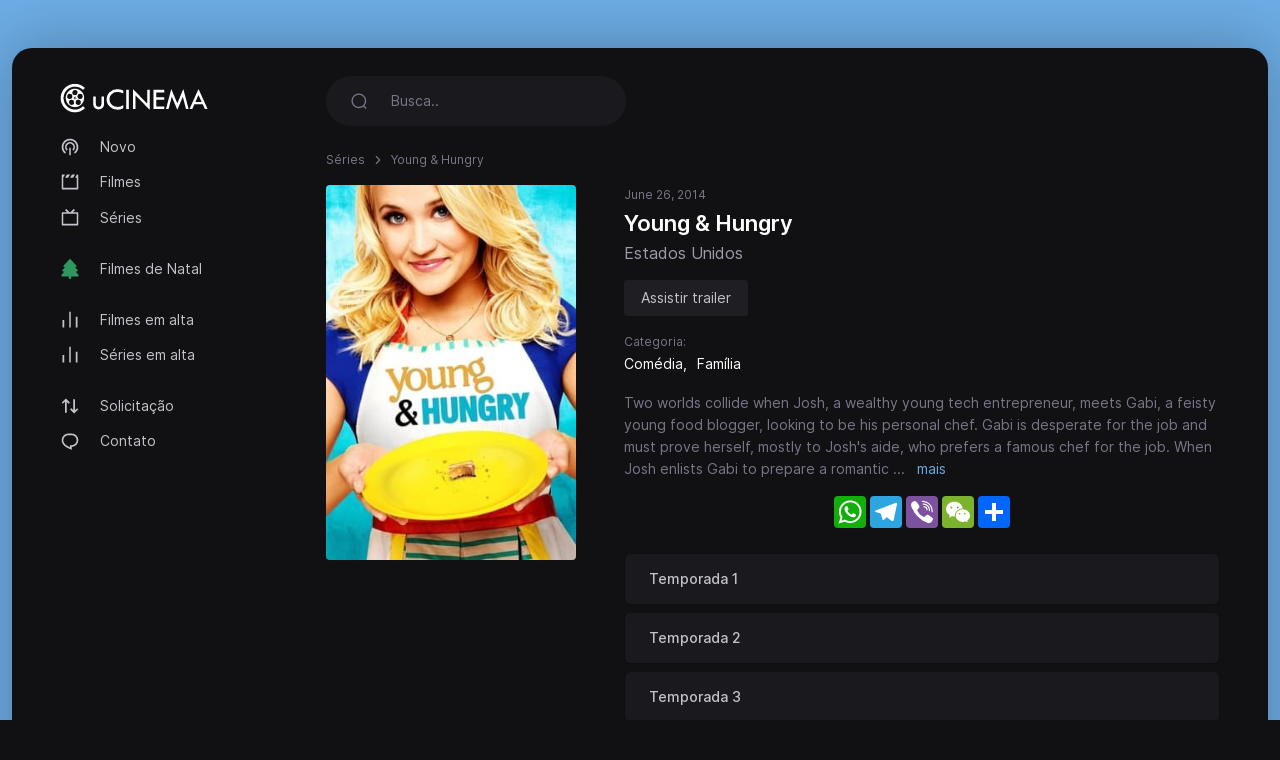

--- FILE ---
content_type: text/html; charset=utf-8
request_url: https://ucinema.cc/serie/young-hungry-2014
body_size: 4389
content:
<!DOCTYPE html>
<html lang="pt">
<head>
<meta http-equiv="content-type" content="text/html; charset=UTF-8">
<title>Assistir Young &amp; Hungry (2014) - uCinema.cc</title>
<meta name="keywords" content="Young &amp; Hungry, stream, jogue online">
<meta name="description" content="Two worlds collide when Josh, a wealthy young tech entrepreneur, meets Gabi, a feisty young food blogger, looking to be his personal chef. Gabi is des...">
<meta charset="UTF-8">
<meta http-equiv="X-UA-Compatible" content="IE=edge">
<meta name="viewport" content="width=device-width, initial-scale=1">
<meta name="theme-color" content="#111113">
<meta name="mobile-web-app-capable" content="yes">
<meta name="HandheldFriendly" content="True">
<link rel="canonical" href="https://ucinema.cc">
<meta name="robots" content="index,follow">
<meta http-equiv="cleartype" content="on">
<meta property="og:locale" content="pt" />
<meta property="og:type" content="website" />
<meta property="og:url" content="https://ucinema.cc/serie/young-hungry-2014" />
<meta property="og:title" content="Assistir Young &amp; Hungry (2014)" />
<meta property="og:description" content="Two worlds collide when Josh, a wealthy young tech entrepreneur, meets Gabi, a feisty young food blogger, looking to be his personal chef. Gabi is des..." />
<meta property="og:image" content="https://ucinema.cc/images/banners/1651544463_de3de65bc68bb564aa29.jpeg" />
<link rel="preload" as="font" type="font/woff2" href="/style/dark-xt/webfonts/inter/Inter-Regular.woff2?v=3.19" crossorigin="anonymous">
<link rel="preload" as="font" type="font/woff2" href="/style/dark-xt/webfonts/inter/Inter-SemiBold.woff2?v=3.19" crossorigin="anonymous">
<link rel="preload" as="font" type="font/woff2" href="/style/dark-xt/webfonts/inter/Inter-Medium.woff2?v=3.19" crossorigin="anonymous">
<link rel="preload" as="font" type="font/woff2" href="/style/dark-xt/webfonts/inter/Inter-Bold.woff2?v=3.19" crossorigin="anonymous">
<link rel="preload" as="font" type="font/woff2" href="/style/dark-xt/webfonts/inter/Inter-ExtraBold.woff2?v=3.19" crossorigin="anonymous">
<link as="style" media="all" rel="stylesheet" href="/style/dark-xt/css/theme.formated.css" type="text/css" crossorigin="anonymous" defer="">
<link rel="shortcut icon" href="/style/dark-xt/favicon-ucinema.svg">

<script type="text/javascript" id="www-widgetapi-script" src="/style/dark-xt/js/www-widgetapi.js" async=""></script>
<script type="text/javascript">
var __ = function(msgid) {
    return window.i18n[msgid] || msgid;
};
window.i18n = {
    'more': 'mais',
    'less': 'menos'
};
</script>

<style type="text/css">
:root {
    --theme-color: #6CACE4;
    --background: #6CACE4;
    --movie-aspect: 150%;
    --people-aspect: 100%;
    --slide-aspect: 60vh;
}
@media (min-width: 1400px) {
    .container {
        max-width: 1600px !important;
    }
}
</style>
</head>
<body class="layout">
<div id="loading-bar"></div><div class="layout-skin"></div>
<div class="container">
<div class="layout-app">
<div class="row gx-lg-3 gx-0">
<div class="col-lg-auto">
<div class="w-lg-250">
<div class="navbar navbar-vertical navbar-expand-lg layout-header navbar-dark pt-3">
<button class="navbar-toggler border-0 shadow-none px-0" type="button" data-bs-toggle="collapse" data-bs-target="#navbar" aria-controls="navbar" aria-expanded="false" aria-label="Toggle navigation">
<span class="navbar-toggler-icon"></span>
</button>

<a href="/" class="navbar-brand me-xl-4 me-lg-3 text-gray-900">
<img src="/style/dark-xt/ucinema.svg" alt="uCINEMA" width="150" height="30"></a>
<button class="navbar-toggler border-0 shadow-none px-0" type="button" data-bs-toggle="collapse" data-bs-target="#navbar" aria-controls="navbar" aria-expanded="false" aria-label="Toggle navigation">
<svg width="20" height="20" stroke="currentColor" stroke-width="2" fill="none">
<use xlink:href="/style/dark-xt/sprite.svg#search"></use>
</svg>
</button>
<div class="collapse navbar-collapse" id="navbar">
<ul class="navbar-nav mb-2 mt-3 mb-lg-0 fs-sm">

<li class="nav-item">
<a class="nav-link" href="/new">
<svg fill="currentColor">
<use xlink:href="/style/dark-xt/sprite.svg#compass"></use>
</svg>
Novo</a>

</li>
<li class="nav-item">
<a class="nav-link" href="/movies">
<svg fill="currentColor">
<use xlink:href="/style/dark-xt/sprite.svg#movies"></use>
</svg>
Filmes 
</a>
</li>

<li class="nav-item">
<a class="nav-link" href="/series">
<svg fill="currentColor">
<use xlink:href="/style/dark-xt/sprite.svg#series"></use>
</svg>
Séries</a>
</li>


<li class="my-lg-2"></li>
<li class="nav-item">
<a class="nav-link" href="/christmas-movies">
<svg fill="currentColor">
<use xlink:href="/style/dark-xt/sprite.svg#tree"></use>
</svg>
Filmes de Natal</a>
</li>



<li class="my-lg-2"></li>

<li class="nav-item">
<a class="nav-link" href="/trending-movies">
<svg fill="currentColor">
<use xlink:href="/style/dark-xt/sprite.svg#fire"></use>
</svg>
Filmes em alta</a>
</li>

<li class="nav-item">
<a class="nav-link" href="/trending-series">
<svg fill="currentColor">
<use xlink:href="/style/dark-xt/sprite.svg#fire"></use>
</svg>
Séries em alta</a>
</li>

<li class="my-lg-2"></li>


<li class="nav-item">
<a class="nav-link" href="/request">
<svg fill="currentColor">
<use xlink:href="/style/dark-xt/sprite.svg#requests"></use>
</svg>
Solicitação</a>
</li>

<li class="nav-item">
<a class="nav-link" href="/contact">
<svg fill="currentColor">
<use xlink:href="/style/dark-xt/sprite.svg#comment"></use>
</svg>
Contato</a>
</li>



</ul>
</div>
</div>
</div>
</div>
<div class="col-md">
<nav class="navbar navbar-expand-lg layout-header navbar-dark mb-lg-2 d-lg-flex">
<div class="collapse navbar-collapse" id="navbar">
<form class="form-search w-lg-300 py-1 mb-3 mb-lg-0" action="/search" method="get">
<div class="input-group input-group-inline shadow-none">
<span class="input-group-text bg-transparent border-0 text-gray-500 shadow-none">
<svg width="18" height="18" stroke="currentColor" stroke-width="1.75" fill="none">
<use xlink:href="/style/dark-xt/sprite.svg#search"></use>
</svg>
</span>
<input type="text" name="keyword"  class="form-control form-control-flush bg-transparent border-0 ps-0" id="search" placeholder="Busca.." aria-label="Search" required="true" minlength="3">
</div>
</form>
</div>
</nav>



<div class="layout-section">
<ol class="breadcrumb d-inline-flex text-muted mb-3">
<li class="breadcrumb-item"><a href="/series">Séries </a></li>
<li class="breadcrumb-item active" aria-current="page">Young &amp; Hungry</li>
</ol>
<div class="row gx-xl-5">
<div class="col-md-auto">
<div class="w-lg-250 w-md-200 w-150px mb-3 mx-auto d-none d-lg-block">
<picture>
<img src="/images/posters/1651544463_ff97a37682e54dbcb32a.jpeg" data-src="/images/posters/1651544463_ff97a37682e54dbcb32a.jpeg" alt="" class="img-fluid rounded-1 ls-is-cached lazyloaded" width="250" height="375">
</picture> 
</div>
</div>
<div class="col-md">
<ul class="list-inline list-separator fs-xs text-gray-500 mb-1">
<li class="list-inline-item">June 26, 2014</li>
</ul>
<h1 class="h3 mb-1">Young &amp; Hungry</h1>
<h2 class="fs-base mb-3 fw-normal text-gray-600">Estados Unidos </h2>
<div class="mb-3 d-flex align-items-center mt-2 mt-md-0">
<a href="https://youtube.com/watch?v=DSLBMSRKmxI" target="_blank" class="btn btn-stream btn-ghost btn-sm me-1" role="button">Assistir trailer</a>
</div>
<div class="fs-xs text-muted">
Categoria:</div>
<div class="card-tag mb-3">
<a href="/series?genre=comedy">Comédia</a>
<a href="/series?genre=family">Família</a>
</div>
<p class="fs-sm text-muted" data-more="" data-limit="6">Two worlds collide when Josh, a wealthy young tech entrepreneur, meets Gabi, a feisty young food blogger, looking to be his personal chef. Gabi is desperate for the job and must prove herself, mostly to Josh&#039;s aide, who prefers a famous chef for the job. When Josh enlists Gabi to prepare a romantic meal for him and his girlfriend, the dinner goes awry and Gabi finds herself in a very awkward position. With the help of her best friend Sofia and Josh&#039;s housekeeper, Gabi turns a difficult situation into an opportunity for employment and maybe even love. Gabi gets some much needed help and advice from Josh&rsquo;s assistant and his housekeeper.</p>
<center>
<style type="text/css">
#my_centered_buttons { display: flex; justify-content: center; }
</style>
<div class="a2a_kit a2a_kit_size_32 a2a_default_style" id="my_centered_buttons" data-a2a-url="https://ucinema.cc/serie/young-hungry-2014" data-a2a-title="Young &amp; Hungry">
    <a class="a2a_button_whatsapp"></a>
    <a class="a2a_button_telegram"></a>
    <a class="a2a_button_viber"></a>
    <a class="a2a_button_wechat"></a>
    <a class="a2a_dd"></a>
</div>
</center>
<br>
<div class="card-season">
<div class="accordion season-accordion" id="seasonAccordion">

<div class="accordion-item">
<div class="accordion-header collapsed" type="button" data-bs-toggle="collapse" data-bs-target="#season1" aria-expanded="false" aria-controls="season1">
Temporada 1</div>
<div id="season1" class="accordion-collapse collapse" aria-labelledby="season1" data-bs-parent="#seasonAccordion" style="">
<div class="py-2 episodes">

<div class="card-episode">
<a href="/episode/young-hungry-2014/S01E01" class="episode">Episódio 1 </a>
<a href="/episode/young-hungry-2014/S01E01" class="name">Pilot </a>
<div class="date"></div>
</div>
<div class="card-episode">
<a href="/episode/young-hungry-2014/S01E02" class="episode">Episódio 2 </a>
<a href="/episode/young-hungry-2014/S01E02" class="name">Young &amp; Ringless </a>
<div class="date"></div>
</div>
<div class="card-episode">
<a href="/episode/young-hungry-2014/S01E03" class="episode">Episódio 3 </a>
<a href="/episode/young-hungry-2014/S01E03" class="name">Young &amp; Lesbian </a>
<div class="date"></div>
</div>
<div class="card-episode">
<a href="/episode/young-hungry-2014/S01E04" class="episode">Episódio 4 </a>
<a href="/episode/young-hungry-2014/S01E04" class="name">Young &amp; Pregnant </a>
<div class="date"></div>
</div>
<div class="card-episode">
<a href="/episode/young-hungry-2014/S01E05" class="episode">Episódio 5 </a>
<a href="/episode/young-hungry-2014/S01E05" class="name">Young &amp; Younger </a>
<div class="date"></div>
</div>
<div class="card-episode">
<a href="/episode/young-hungry-2014/S01E06" class="episode">Episódio 6 </a>
<a href="/episode/young-hungry-2014/S01E06" class="name">Young &amp; Punchy </a>
<div class="date"></div>
</div>
<div class="card-episode">
<a href="/episode/young-hungry-2014/S01E07" class="episode">Episódio 7 </a>
<a href="/episode/young-hungry-2014/S01E07" class="name">Young &amp; Secret </a>
<div class="date"></div>
</div>
<div class="card-episode">
<a href="/episode/young-hungry-2014/S01E08" class="episode">Episódio 8 </a>
<a href="/episode/young-hungry-2014/S01E08" class="name">Young &amp; Car-Less </a>
<div class="date"></div>
</div>
<div class="card-episode">
<a href="/episode/young-hungry-2014/S01E09" class="episode">Episódio 9 </a>
<a href="/episode/young-hungry-2014/S01E09" class="name">Young &amp; Getting Played </a>
<div class="date"></div>
</div>
<div class="card-episode">
<a href="/episode/young-hungry-2014/S01E10" class="episode">Episódio 10 </a>
<a href="/episode/young-hungry-2014/S01E10" class="name">Young &amp; Thirty (and Getting Married!) </a>
<div class="date"></div>
</div>

</div>
</div>
</div>
<div class="accordion-item">
<div class="accordion-header collapsed" type="button" data-bs-toggle="collapse" data-bs-target="#season2" aria-expanded="false" aria-controls="season2">
Temporada 2</div>
<div id="season2" class="accordion-collapse collapse" aria-labelledby="season2" data-bs-parent="#seasonAccordion" style="">
<div class="py-2 episodes">

<div class="card-episode">
<a href="/episode/young-hungry-2014/S02E01" class="episode">Episódio 1 </a>
<a href="/episode/young-hungry-2014/S02E01" class="name">Young &amp; Too Late </a>
<div class="date"></div>
</div>
<div class="card-episode">
<a href="/episode/young-hungry-2014/S02E02" class="episode">Episódio 2 </a>
<a href="/episode/young-hungry-2014/S02E02" class="name">Young &amp; Cookin&#039; </a>
<div class="date"></div>
</div>
<div class="card-episode">
<a href="/episode/young-hungry-2014/S02E03" class="episode">Episódio 3 </a>
<a href="/episode/young-hungry-2014/S02E03" class="name">Young &amp; Munchies </a>
<div class="date"></div>
</div>
<div class="card-episode">
<a href="/episode/young-hungry-2014/S02E04" class="episode">Episódio 4 </a>
<a href="/episode/young-hungry-2014/S02E04" class="name">Young &amp; Old </a>
<div class="date"></div>
</div>
<div class="card-episode">
<a href="/episode/young-hungry-2014/S02E05" class="episode">Episódio 5 </a>
<a href="/episode/young-hungry-2014/S02E05" class="name">Young &amp; First Time </a>
<div class="date"></div>
</div>
<div class="card-episode">
<a href="/episode/young-hungry-2014/S02E06" class="episode">Episódio 6 </a>
<a href="/episode/young-hungry-2014/S02E06" class="name">Young &amp; Moving </a>
<div class="date"></div>
</div>
<div class="card-episode">
<a href="/episode/young-hungry-2014/S02E07" class="episode">Episódio 7 </a>
<a href="/episode/young-hungry-2014/S02E07" class="name">Young &amp; Ferris Wheel </a>
<div class="date"></div>
</div>
<div class="card-episode">
<a href="/episode/young-hungry-2014/S02E08" class="episode">Episódio 8 </a>
<a href="/episode/young-hungry-2014/S02E08" class="name">Young &amp; Sandwich </a>
<div class="date"></div>
</div>
<div class="card-episode">
<a href="/episode/young-hungry-2014/S02E09" class="episode">Episódio 9 </a>
<a href="/episode/young-hungry-2014/S02E09" class="name">Young &amp; Pretty Woman </a>
<div class="date"></div>
</div>
<div class="card-episode">
<a href="/episode/young-hungry-2014/S02E10" class="episode">Episódio 10 </a>
<a href="/episode/young-hungry-2014/S02E10" class="name">Young &amp; Part Two </a>
<div class="date"></div>
</div>
<div class="card-episode">
<a href="/episode/young-hungry-2014/S02E11" class="episode">Episódio 11 </a>
<a href="/episode/young-hungry-2014/S02E11" class="name">Young &amp; How Gabi Got Her Job Back </a>
<div class="date"></div>
</div>
<div class="card-episode">
<a href="/episode/young-hungry-2014/S02E12" class="episode">Episódio 12 </a>
<a href="/episode/young-hungry-2014/S02E12" class="name">Young &amp; Back to Normal </a>
<div class="date"></div>
</div>
<div class="card-episode">
<a href="/episode/young-hungry-2014/S02E13" class="episode">Episódio 13 </a>
<a href="/episode/young-hungry-2014/S02E13" class="name">Young &amp; Unemployed </a>
<div class="date"></div>
</div>
<div class="card-episode">
<a href="/episode/young-hungry-2014/S02E14" class="episode">Episódio 14 </a>
<a href="/episode/young-hungry-2014/S02E14" class="name">Young &amp; Oh Brother </a>
<div class="date"></div>
</div>
<div class="card-episode">
<a href="/episode/young-hungry-2014/S02E15" class="episode">Episódio 15 </a>
<a href="/episode/young-hungry-2014/S02E15" class="name">Young &amp; Earthquake </a>
<div class="date"></div>
</div>
<div class="card-episode">
<a href="/episode/young-hungry-2014/S02E16" class="episode">Episódio 16 </a>
<a href="/episode/young-hungry-2014/S02E16" class="name">Young &amp; How Sofia Got Her Groove Back </a>
<div class="date"></div>
</div>
<div class="card-episode">
<a href="/episode/young-hungry-2014/S02E17" class="episode">Episódio 17 </a>
<a href="/episode/young-hungry-2014/S02E17" class="name">Young &amp; Trashy </a>
<div class="date"></div>
</div>
<div class="card-episode">
<a href="/episode/young-hungry-2014/S02E18" class="episode">Episódio 18 </a>
<a href="/episode/young-hungry-2014/S02E18" class="name">Young &amp; Doppleganger </a>
<div class="date"></div>
</div>
<div class="card-episode">
<a href="/episode/young-hungry-2014/S02E19" class="episode">Episódio 19 </a>
<a href="/episode/young-hungry-2014/S02E19" class="name">Young &amp; Younger Brother (1) </a>
<div class="date"></div>
</div>
<div class="card-episode">
<a href="/episode/young-hungry-2014/S02E20" class="episode">Episódio 20 </a>
<a href="/episode/young-hungry-2014/S02E20" class="name">Young &amp; Younger Brother (2) </a>
<div class="date"></div>
</div>
<div class="card-episode">
<a href="/episode/young-hungry-2014/S02E21" class="episode">Episódio 21 </a>
<a href="/episode/young-hungry-2014/S02E21" class="name">Young &amp; Christmas </a>
<div class="date"></div>
</div>

</div>
</div>
</div>
<div class="accordion-item">
<div class="accordion-header collapsed" type="button" data-bs-toggle="collapse" data-bs-target="#season3" aria-expanded="false" aria-controls="season3">
Temporada 3</div>
<div id="season3" class="accordion-collapse collapse" aria-labelledby="season3" data-bs-parent="#seasonAccordion" style="">
<div class="py-2 episodes">

<div class="card-episode">
<a href="/episode/young-hungry-2014/S03E01" class="episode">Episódio 1 </a>
<a href="/episode/young-hungry-2014/S03E01" class="name">Young &amp; The Next Day </a>
<div class="date"></div>
</div>
<div class="card-episode">
<a href="/episode/young-hungry-2014/S03E02" class="episode">Episódio 2 </a>
<a href="/episode/young-hungry-2014/S03E02" class="name">Young &amp; Coachella </a>
<div class="date"></div>
</div>
<div class="card-episode">
<a href="/episode/young-hungry-2014/S03E03" class="episode">Episódio 3 </a>
<a href="/episode/young-hungry-2014/S03E03" class="name">Young &amp; First Date </a>
<div class="date"></div>
</div>
<div class="card-episode">
<a href="/episode/young-hungry-2014/S03E04" class="episode">Episódio 4 </a>
<a href="/episode/young-hungry-2014/S03E04" class="name">Young &amp; Parents </a>
<div class="date"></div>
</div>
<div class="card-episode">
<a href="/episode/young-hungry-2014/S03E05" class="episode">Episódio 5 </a>
<a href="/episode/young-hungry-2014/S03E05" class="name">Young &amp; Therapy </a>
<div class="date"></div>
</div>
<div class="card-episode">
<a href="/episode/young-hungry-2014/S03E06" class="episode">Episódio 6 </a>
<a href="/episode/young-hungry-2014/S03E06" class="name">Young &amp; Rachael Ray </a>
<div class="date"></div>
</div>
<div class="card-episode">
<a href="/episode/young-hungry-2014/S03E07" class="episode">Episódio 7 </a>
<a href="/episode/young-hungry-2014/S03E07" class="name">Young &amp; Rob&#039;d </a>
<div class="date"></div>
</div>
<div class="card-episode">
<a href="/episode/young-hungry-2014/S03E08" class="episode">Episódio 8 </a>
<a href="/episode/young-hungry-2014/S03E08" class="name">Young &amp; Getting Real </a>
<div class="date"></div>
</div>
<div class="card-episode">
<a href="/episode/young-hungry-2014/S03E09" class="episode">Episódio 9 </a>
<a href="/episode/young-hungry-2014/S03E09" class="name">Young &amp; Lottery </a>
<div class="date"></div>
</div>
<div class="card-episode">
<a href="/episode/young-hungry-2014/S03E10" class="episode">Episódio 10 </a>
<a href="/episode/young-hungry-2014/S03E10" class="name">Young &amp; No More Therapy </a>
<div class="date"></div>
</div>

</div>
</div>
</div>
<div class="accordion-item">
<div class="accordion-header collapsed" type="button" data-bs-toggle="collapse" data-bs-target="#season4" aria-expanded="false" aria-controls="season4">
Temporada 4</div>
<div id="season4" class="accordion-collapse collapse" aria-labelledby="season4" data-bs-parent="#seasonAccordion" style="">
<div class="py-2 episodes">

<div class="card-episode">
<a href="/episode/young-hungry-2014/S04E01" class="episode">Episódio 1 </a>
<a href="/episode/young-hungry-2014/S04E01" class="name">Young &amp; Hawaii </a>
<div class="date"></div>
</div>
<div class="card-episode">
<a href="/episode/young-hungry-2014/S04E02" class="episode">Episódio 2 </a>
<a href="/episode/young-hungry-2014/S04E02" class="name">Young &amp; Hurricane </a>
<div class="date"></div>
</div>
<div class="card-episode">
<a href="/episode/young-hungry-2014/S04E03" class="episode">Episódio 3 </a>
<a href="/episode/young-hungry-2014/S04E03" class="name">Young &amp; Fried </a>
<div class="date"></div>
</div>
<div class="card-episode">
<a href="/episode/young-hungry-2014/S04E04" class="episode">Episódio 4 </a>
<a href="/episode/young-hungry-2014/S04E04" class="name">Young &amp; Piggy </a>
<div class="date"></div>
</div>
<div class="card-episode">
<a href="/episode/young-hungry-2014/S04E05" class="episode">Episódio 5 </a>
<a href="/episode/young-hungry-2014/S04E05" class="name">Young &amp; Fostered </a>
<div class="date"></div>
</div>
<div class="card-episode">
<a href="/episode/young-hungry-2014/S04E06" class="episode">Episódio 6 </a>
<a href="/episode/young-hungry-2014/S04E06" class="name">Young &amp; Assistant </a>
<div class="date"></div>
</div>
<div class="card-episode">
<a href="/episode/young-hungry-2014/S04E07" class="episode">Episódio 7 </a>
<a href="/episode/young-hungry-2014/S04E07" class="name">Young &amp; Bowling </a>
<div class="date"></div>
</div>
<div class="card-episode">
<a href="/episode/young-hungry-2014/S04E08" class="episode">Episódio 8 </a>
<a href="/episode/young-hungry-2014/S04E08" class="name">Young &amp; Sofia </a>
<div class="date"></div>
</div>
<div class="card-episode">
<a href="/episode/young-hungry-2014/S04E09" class="episode">Episódio 9 </a>
<a href="/episode/young-hungry-2014/S04E09" class="name">Young &amp; Matched </a>
<div class="date"></div>
</div>
<div class="card-episode">
<a href="/episode/young-hungry-2014/S04E10" class="episode">Episódio 10 </a>
<a href="/episode/young-hungry-2014/S04E10" class="name">Young &amp; Screwed </a>
<div class="date"></div>
</div>

</div>
</div>
</div>
<div class="accordion-item">
<div class="accordion-header collapsed" type="button" data-bs-toggle="collapse" data-bs-target="#season5" aria-expanded="false" aria-controls="season5">
Temporada 5</div>
<div id="season5" class="accordion-collapse collapse" aria-labelledby="season5" data-bs-parent="#seasonAccordion" style="">
<div class="py-2 episodes">

<div class="card-episode">
<a href="/episode/young-hungry-2014/S05E01" class="episode">Episódio 1 </a>
<a href="/episode/young-hungry-2014/S05E01" class="name">Young &amp; Punch Card </a>
<div class="date"></div>
</div>
<div class="card-episode">
<a href="/episode/young-hungry-2014/S05E02" class="episode">Episódio 2 </a>
<a href="/episode/young-hungry-2014/S05E02" class="name">Young &amp; Valentine&#039;s Day </a>
<div class="date"></div>
</div>
<div class="card-episode">
<a href="/episode/young-hungry-2014/S05E03" class="episode">Episódio 3 </a>
<a href="/episode/young-hungry-2014/S05E03" class="name">Young &amp; Kiki </a>
<div class="date"></div>
</div>
<div class="card-episode">
<a href="/episode/young-hungry-2014/S05E04" class="episode">Episódio 4 </a>
<a href="/episode/young-hungry-2014/S05E04" class="name">Young &amp; Josh&#039;s Dad </a>
<div class="date"></div>
</div>
<div class="card-episode">
<a href="/episode/young-hungry-2014/S05E05" class="episode">Episódio 5 </a>
<a href="/episode/young-hungry-2014/S05E05" class="name">Young &amp; Softball </a>
<div class="date"></div>
</div>
<div class="card-episode">
<a href="/episode/young-hungry-2014/S05E06" class="episode">Episódio 6 </a>
<a href="/episode/young-hungry-2014/S05E06" class="name">Young &amp; Couchy </a>
<div class="date"></div>
</div>
<div class="card-episode">
<a href="/episode/young-hungry-2014/S05E07" class="episode">Episódio 7 </a>
<a href="/episode/young-hungry-2014/S05E07" class="name">Young &amp; Bridesmaids </a>
<div class="date"></div>
</div>
<div class="card-episode">
<a href="/episode/young-hungry-2014/S05E08" class="episode">Episódio 8 </a>
<a href="/episode/young-hungry-2014/S05E08" class="name">Young &amp; Vegas Baby </a>
<div class="date"></div>
</div>
<div class="card-episode">
<a href="/episode/young-hungry-2014/S05E09" class="episode">Episódio 9 </a>
<a href="/episode/young-hungry-2014/S05E09" class="name">Young &amp; Hold </a>
<div class="date"></div>
</div>
<div class="card-episode">
<a href="/episode/young-hungry-2014/S05E10" class="episode">Episódio 10 </a>
<a href="/episode/young-hungry-2014/S05E10" class="name">Young &amp; Amnesia </a>
<div class="date"></div>
</div>
<div class="card-episode">
<a href="/episode/young-hungry-2014/S05E11" class="episode">Episódio 11 </a>
<a href="/episode/young-hungry-2014/S05E11" class="name">Young &amp; Downtown Gabi </a>
<div class="date"></div>
</div>
<div class="card-episode">
<a href="/episode/young-hungry-2014/S05E12" class="episode">Episódio 12 </a>
<a href="/episode/young-hungry-2014/S05E12" class="name">Young &amp; Third Wheel </a>
<div class="date"></div>
</div>
<div class="card-episode">
<a href="/episode/young-hungry-2014/S05E13" class="episode">Episódio 13 </a>
<a href="/episode/young-hungry-2014/S05E13" class="name">Young &amp; Communication </a>
<div class="date"></div>
</div>
<div class="card-episode">
<a href="/episode/young-hungry-2014/S05E14" class="episode">Episódio 14 </a>
<a href="/episode/young-hungry-2014/S05E14" class="name">Young &amp; Handsy </a>
<div class="date"></div>
</div>
<div class="card-episode">
<a href="/episode/young-hungry-2014/S05E15" class="episode">Episódio 15 </a>
<a href="/episode/young-hungry-2014/S05E15" class="name">Young &amp; Mexico (1) </a>
<div class="date"></div>
</div>
<div class="card-episode">
<a href="/episode/young-hungry-2014/S05E16" class="episode">Episódio 16 </a>
<a href="/episode/young-hungry-2014/S05E16" class="name">Young &amp; Mexico (2) </a>
<div class="date"></div>
</div>
<div class="card-episode">
<a href="/episode/young-hungry-2014/S05E17" class="episode">Episódio 17 </a>
<a href="/episode/young-hungry-2014/S05E17" class="name">Young &amp; Motorcycle </a>
<div class="date"></div>
</div>
<div class="card-episode">
<a href="/episode/young-hungry-2014/S05E18" class="episode">Episódio 18 </a>
<a href="/episode/young-hungry-2014/S05E18" class="name">Young &amp; Bullseye </a>
<div class="date"></div>
</div>
<div class="card-episode">
<a href="/episode/young-hungry-2014/S05E19" class="episode">Episódio 19 </a>
<a href="/episode/young-hungry-2014/S05E19" class="name">Young &amp; Magic </a>
<div class="date"></div>
</div>
<div class="card-episode">
<a href="/episode/young-hungry-2014/S05E20" class="episode">Episódio 20 </a>
<a href="/episode/young-hungry-2014/S05E20" class="name">Young &amp; Yacht&#039;in </a>
<div class="date"></div>
</div>

</div>
</div>
</div>


</div>
</div>

</div>
</div>
</div>

<script src="/style/dark-xt/js/jquery.min.js"></script>
<script src="/style/dark-xt/js/bootstrap.js"></script>
<script src="/style/dark-xt/js/lazysizes.js"></script>
<script src="/style/dark-xt/js/jquery.snackbar.js"></script>
<script src="/style/dark-xt/js/jquery.range.js"></script>
<script src="/style/dark-xt/js/plugin.js"></script>
<script src="/style/dark-xt/js/main.js"></script>

</div>
<div class="py-3">
<div class="row">
<div class="col-lg-4 col-md-12 mx-auto">
<div class="mb-3">

<div class="mb-3 fs-sm pe-lg-4 text-center">
<p>
uCinema.cc 2026</p>
</div>

<div class="fs-xs text-muted text-center">
<span>uCinema.cc não armazena arquivos nos servidores.</span>
</div>
</div>
</div>

</div>
</div>
</div>
</div>
</div>
<script async src="https://static.addtoany.com/menu/page.js"></script>
<script defer src="https://static.cloudflareinsights.com/beacon.min.js/vcd15cbe7772f49c399c6a5babf22c1241717689176015" integrity="sha512-ZpsOmlRQV6y907TI0dKBHq9Md29nnaEIPlkf84rnaERnq6zvWvPUqr2ft8M1aS28oN72PdrCzSjY4U6VaAw1EQ==" data-cf-beacon='{"version":"2024.11.0","token":"3cfd3baa3f9f4f9ca5d138800afff27c","r":1,"server_timing":{"name":{"cfCacheStatus":true,"cfEdge":true,"cfExtPri":true,"cfL4":true,"cfOrigin":true,"cfSpeedBrain":true},"location_startswith":null}}' crossorigin="anonymous"></script>
</body>
</html>

--- FILE ---
content_type: image/svg+xml
request_url: https://ucinema.cc/style/dark-xt/ucinema.svg
body_size: 710
content:
<svg id="Layer_1" data-name="Layer 1" xmlns="http://www.w3.org/2000/svg" viewBox="0 0 1158.64 229.26"><defs><style>.cls-1{fill:#fff;}</style></defs><path class="cls-1" d="M178,178.36a88.49,88.49,0,1,1,0-125.94l14.75-14.75a109.92,109.92,0,1,0,0,155.45Z"/><path class="cls-1" d="M115.27,43c38.89-.3,71.72,31.72,71.34,72a71.34,71.34,0,1,1-142.67-1.66C44.44,73.69,77,42.69,115.27,43Zm20,30.61a20,20,0,1,0-21.21,19.17A19.93,19.93,0,0,0,135.26,73.6Zm-25.81,74a20,20,0,1,0-19.38,20.52A19.89,19.89,0,0,0,109.45,147.59Zm46-65.39a20,20,0,1,0,19.86,20.14A20,20,0,0,0,155.47,82.2Zm5.65,66.14a20,20,0,1,0-20.51,19.79A19.93,19.93,0,0,0,161.12,148.34ZM75.17,82.2a20,20,0,1,0,20,20A19.94,19.94,0,0,0,75.17,82.2Zm46.69,32a6.62,6.62,0,0,0-6.6-6.52,6.59,6.59,0,1,0,.12,13.17A6.62,6.62,0,0,0,121.86,114.18Zm4.14,6.75a2.47,2.47,0,0,0,2.43-2.46,2.51,2.51,0,0,0-2.39-2.32,2.44,2.44,0,0,0-2.41,2.28A2.41,2.41,0,0,0,126,120.93Zm-21.44,0a2.54,2.54,0,0,0,2.4-2.33,2.49,2.49,0,0,0-2.46-2.44,2.39,2.39,0,0,0,.06,4.77Zm17.57-18a2.56,2.56,0,0,0-2.45,2.46,2.62,2.62,0,0,0,2.41,2.34,2.36,2.36,0,0,0,2.36-2.48A2.31,2.31,0,0,0,122.13,102.89Zm-13.66,0a2.47,2.47,0,0,0-2.46,2.43,2.54,2.54,0,0,0,2.35,2.38,2.45,2.45,0,0,0,2.43-2.46A2.39,2.39,0,0,0,108.47,102.89ZM115.23,128a2.46,2.46,0,0,0,2.45-2.43,2.54,2.54,0,0,0-2.36-2.35,2.41,2.41,0,0,0-2.41,2.45A2.34,2.34,0,0,0,115.23,128Z"/><path class="cls-1" d="M256.54,103.57h20.37V158q0,25.17,22.13,25.17,9.82,0,15.57-6.73T320.35,158V103.57h20.14v57.72q0,18.15-11.83,29.86t-30.21,11.71q-18.74,0-30.32-11.71t-11.59-30.56Z"/><path class="cls-1" d="M487.66,56.15V79.22Q463.54,67.4,443.29,67.39q-26,0-43.79,16.79t-17.8,41.23q0,24.92,18.21,41.58t45.6,16.67q19.9,0,42.15-12.53v23.3a92.08,92.08,0,0,1-43.91,10.77q-34.65,0-59.24-23.46t-24.59-56.57q0-32.52,24.18-55.69t58.25-23.16Q464.24,46.32,487.66,56.15Z"/><path class="cls-1" d="M511.55,51h20.13V200.17H511.55Z"/><path class="cls-1" d="M563.3,45,673.59,158.4V51H694V207.07L583.67,94.21v106H563.3Z"/><path class="cls-1" d="M722.77,51h82.66V71.37H742.9v37.24h62.53v20.14H742.9V180h62.53v20.14H722.77Z"/><path class="cls-1" d="M952.54,44.8l40.81,155.37h-20l-24.69-94.93L906.18,205.9,863.54,104.4l-25,95.77H818.66L859.46,44.8,906.16,156Z"/><path class="cls-1" d="M1070,45.26l70.43,154.91h-21.35L1101.74,162h-63.29l-17.12,38.17h-21.19Zm-.06,46.56L1046.06,145h48Z"/></svg>